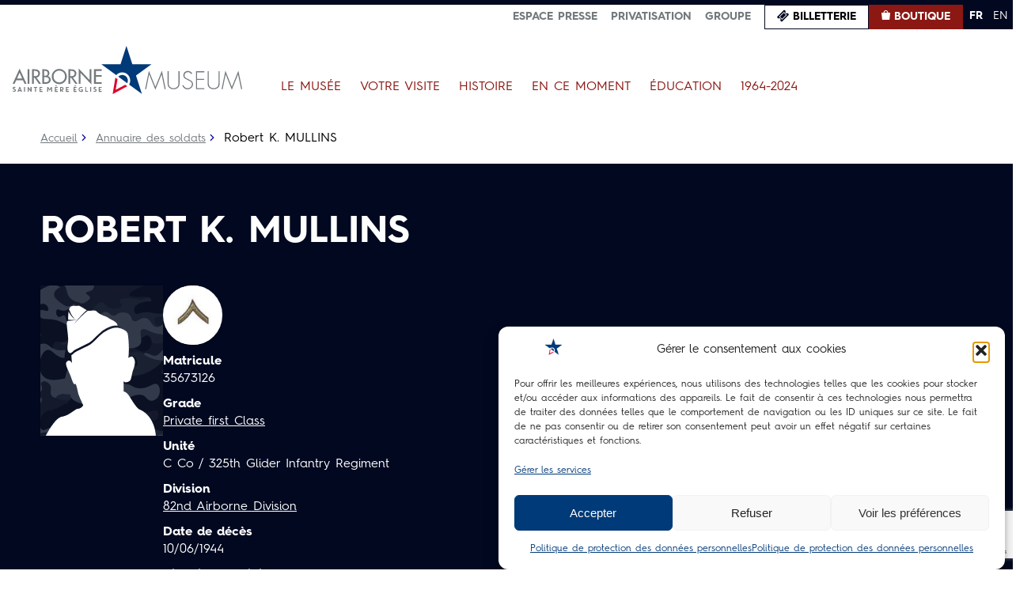

--- FILE ---
content_type: text/html; charset=utf-8
request_url: https://www.google.com/recaptcha/api2/anchor?ar=1&k=6LdGS9kkAAAAAJJEj5p5mNeIUOVuxMCIfQHw_yqi&co=aHR0cHM6Ly9haXJib3JuZS1tdXNldW0ub3JnOjQ0Mw..&hl=en&v=N67nZn4AqZkNcbeMu4prBgzg&size=invisible&anchor-ms=20000&execute-ms=30000&cb=wptmfgx17jud
body_size: 49098
content:
<!DOCTYPE HTML><html dir="ltr" lang="en"><head><meta http-equiv="Content-Type" content="text/html; charset=UTF-8">
<meta http-equiv="X-UA-Compatible" content="IE=edge">
<title>reCAPTCHA</title>
<style type="text/css">
/* cyrillic-ext */
@font-face {
  font-family: 'Roboto';
  font-style: normal;
  font-weight: 400;
  font-stretch: 100%;
  src: url(//fonts.gstatic.com/s/roboto/v48/KFO7CnqEu92Fr1ME7kSn66aGLdTylUAMa3GUBHMdazTgWw.woff2) format('woff2');
  unicode-range: U+0460-052F, U+1C80-1C8A, U+20B4, U+2DE0-2DFF, U+A640-A69F, U+FE2E-FE2F;
}
/* cyrillic */
@font-face {
  font-family: 'Roboto';
  font-style: normal;
  font-weight: 400;
  font-stretch: 100%;
  src: url(//fonts.gstatic.com/s/roboto/v48/KFO7CnqEu92Fr1ME7kSn66aGLdTylUAMa3iUBHMdazTgWw.woff2) format('woff2');
  unicode-range: U+0301, U+0400-045F, U+0490-0491, U+04B0-04B1, U+2116;
}
/* greek-ext */
@font-face {
  font-family: 'Roboto';
  font-style: normal;
  font-weight: 400;
  font-stretch: 100%;
  src: url(//fonts.gstatic.com/s/roboto/v48/KFO7CnqEu92Fr1ME7kSn66aGLdTylUAMa3CUBHMdazTgWw.woff2) format('woff2');
  unicode-range: U+1F00-1FFF;
}
/* greek */
@font-face {
  font-family: 'Roboto';
  font-style: normal;
  font-weight: 400;
  font-stretch: 100%;
  src: url(//fonts.gstatic.com/s/roboto/v48/KFO7CnqEu92Fr1ME7kSn66aGLdTylUAMa3-UBHMdazTgWw.woff2) format('woff2');
  unicode-range: U+0370-0377, U+037A-037F, U+0384-038A, U+038C, U+038E-03A1, U+03A3-03FF;
}
/* math */
@font-face {
  font-family: 'Roboto';
  font-style: normal;
  font-weight: 400;
  font-stretch: 100%;
  src: url(//fonts.gstatic.com/s/roboto/v48/KFO7CnqEu92Fr1ME7kSn66aGLdTylUAMawCUBHMdazTgWw.woff2) format('woff2');
  unicode-range: U+0302-0303, U+0305, U+0307-0308, U+0310, U+0312, U+0315, U+031A, U+0326-0327, U+032C, U+032F-0330, U+0332-0333, U+0338, U+033A, U+0346, U+034D, U+0391-03A1, U+03A3-03A9, U+03B1-03C9, U+03D1, U+03D5-03D6, U+03F0-03F1, U+03F4-03F5, U+2016-2017, U+2034-2038, U+203C, U+2040, U+2043, U+2047, U+2050, U+2057, U+205F, U+2070-2071, U+2074-208E, U+2090-209C, U+20D0-20DC, U+20E1, U+20E5-20EF, U+2100-2112, U+2114-2115, U+2117-2121, U+2123-214F, U+2190, U+2192, U+2194-21AE, U+21B0-21E5, U+21F1-21F2, U+21F4-2211, U+2213-2214, U+2216-22FF, U+2308-230B, U+2310, U+2319, U+231C-2321, U+2336-237A, U+237C, U+2395, U+239B-23B7, U+23D0, U+23DC-23E1, U+2474-2475, U+25AF, U+25B3, U+25B7, U+25BD, U+25C1, U+25CA, U+25CC, U+25FB, U+266D-266F, U+27C0-27FF, U+2900-2AFF, U+2B0E-2B11, U+2B30-2B4C, U+2BFE, U+3030, U+FF5B, U+FF5D, U+1D400-1D7FF, U+1EE00-1EEFF;
}
/* symbols */
@font-face {
  font-family: 'Roboto';
  font-style: normal;
  font-weight: 400;
  font-stretch: 100%;
  src: url(//fonts.gstatic.com/s/roboto/v48/KFO7CnqEu92Fr1ME7kSn66aGLdTylUAMaxKUBHMdazTgWw.woff2) format('woff2');
  unicode-range: U+0001-000C, U+000E-001F, U+007F-009F, U+20DD-20E0, U+20E2-20E4, U+2150-218F, U+2190, U+2192, U+2194-2199, U+21AF, U+21E6-21F0, U+21F3, U+2218-2219, U+2299, U+22C4-22C6, U+2300-243F, U+2440-244A, U+2460-24FF, U+25A0-27BF, U+2800-28FF, U+2921-2922, U+2981, U+29BF, U+29EB, U+2B00-2BFF, U+4DC0-4DFF, U+FFF9-FFFB, U+10140-1018E, U+10190-1019C, U+101A0, U+101D0-101FD, U+102E0-102FB, U+10E60-10E7E, U+1D2C0-1D2D3, U+1D2E0-1D37F, U+1F000-1F0FF, U+1F100-1F1AD, U+1F1E6-1F1FF, U+1F30D-1F30F, U+1F315, U+1F31C, U+1F31E, U+1F320-1F32C, U+1F336, U+1F378, U+1F37D, U+1F382, U+1F393-1F39F, U+1F3A7-1F3A8, U+1F3AC-1F3AF, U+1F3C2, U+1F3C4-1F3C6, U+1F3CA-1F3CE, U+1F3D4-1F3E0, U+1F3ED, U+1F3F1-1F3F3, U+1F3F5-1F3F7, U+1F408, U+1F415, U+1F41F, U+1F426, U+1F43F, U+1F441-1F442, U+1F444, U+1F446-1F449, U+1F44C-1F44E, U+1F453, U+1F46A, U+1F47D, U+1F4A3, U+1F4B0, U+1F4B3, U+1F4B9, U+1F4BB, U+1F4BF, U+1F4C8-1F4CB, U+1F4D6, U+1F4DA, U+1F4DF, U+1F4E3-1F4E6, U+1F4EA-1F4ED, U+1F4F7, U+1F4F9-1F4FB, U+1F4FD-1F4FE, U+1F503, U+1F507-1F50B, U+1F50D, U+1F512-1F513, U+1F53E-1F54A, U+1F54F-1F5FA, U+1F610, U+1F650-1F67F, U+1F687, U+1F68D, U+1F691, U+1F694, U+1F698, U+1F6AD, U+1F6B2, U+1F6B9-1F6BA, U+1F6BC, U+1F6C6-1F6CF, U+1F6D3-1F6D7, U+1F6E0-1F6EA, U+1F6F0-1F6F3, U+1F6F7-1F6FC, U+1F700-1F7FF, U+1F800-1F80B, U+1F810-1F847, U+1F850-1F859, U+1F860-1F887, U+1F890-1F8AD, U+1F8B0-1F8BB, U+1F8C0-1F8C1, U+1F900-1F90B, U+1F93B, U+1F946, U+1F984, U+1F996, U+1F9E9, U+1FA00-1FA6F, U+1FA70-1FA7C, U+1FA80-1FA89, U+1FA8F-1FAC6, U+1FACE-1FADC, U+1FADF-1FAE9, U+1FAF0-1FAF8, U+1FB00-1FBFF;
}
/* vietnamese */
@font-face {
  font-family: 'Roboto';
  font-style: normal;
  font-weight: 400;
  font-stretch: 100%;
  src: url(//fonts.gstatic.com/s/roboto/v48/KFO7CnqEu92Fr1ME7kSn66aGLdTylUAMa3OUBHMdazTgWw.woff2) format('woff2');
  unicode-range: U+0102-0103, U+0110-0111, U+0128-0129, U+0168-0169, U+01A0-01A1, U+01AF-01B0, U+0300-0301, U+0303-0304, U+0308-0309, U+0323, U+0329, U+1EA0-1EF9, U+20AB;
}
/* latin-ext */
@font-face {
  font-family: 'Roboto';
  font-style: normal;
  font-weight: 400;
  font-stretch: 100%;
  src: url(//fonts.gstatic.com/s/roboto/v48/KFO7CnqEu92Fr1ME7kSn66aGLdTylUAMa3KUBHMdazTgWw.woff2) format('woff2');
  unicode-range: U+0100-02BA, U+02BD-02C5, U+02C7-02CC, U+02CE-02D7, U+02DD-02FF, U+0304, U+0308, U+0329, U+1D00-1DBF, U+1E00-1E9F, U+1EF2-1EFF, U+2020, U+20A0-20AB, U+20AD-20C0, U+2113, U+2C60-2C7F, U+A720-A7FF;
}
/* latin */
@font-face {
  font-family: 'Roboto';
  font-style: normal;
  font-weight: 400;
  font-stretch: 100%;
  src: url(//fonts.gstatic.com/s/roboto/v48/KFO7CnqEu92Fr1ME7kSn66aGLdTylUAMa3yUBHMdazQ.woff2) format('woff2');
  unicode-range: U+0000-00FF, U+0131, U+0152-0153, U+02BB-02BC, U+02C6, U+02DA, U+02DC, U+0304, U+0308, U+0329, U+2000-206F, U+20AC, U+2122, U+2191, U+2193, U+2212, U+2215, U+FEFF, U+FFFD;
}
/* cyrillic-ext */
@font-face {
  font-family: 'Roboto';
  font-style: normal;
  font-weight: 500;
  font-stretch: 100%;
  src: url(//fonts.gstatic.com/s/roboto/v48/KFO7CnqEu92Fr1ME7kSn66aGLdTylUAMa3GUBHMdazTgWw.woff2) format('woff2');
  unicode-range: U+0460-052F, U+1C80-1C8A, U+20B4, U+2DE0-2DFF, U+A640-A69F, U+FE2E-FE2F;
}
/* cyrillic */
@font-face {
  font-family: 'Roboto';
  font-style: normal;
  font-weight: 500;
  font-stretch: 100%;
  src: url(//fonts.gstatic.com/s/roboto/v48/KFO7CnqEu92Fr1ME7kSn66aGLdTylUAMa3iUBHMdazTgWw.woff2) format('woff2');
  unicode-range: U+0301, U+0400-045F, U+0490-0491, U+04B0-04B1, U+2116;
}
/* greek-ext */
@font-face {
  font-family: 'Roboto';
  font-style: normal;
  font-weight: 500;
  font-stretch: 100%;
  src: url(//fonts.gstatic.com/s/roboto/v48/KFO7CnqEu92Fr1ME7kSn66aGLdTylUAMa3CUBHMdazTgWw.woff2) format('woff2');
  unicode-range: U+1F00-1FFF;
}
/* greek */
@font-face {
  font-family: 'Roboto';
  font-style: normal;
  font-weight: 500;
  font-stretch: 100%;
  src: url(//fonts.gstatic.com/s/roboto/v48/KFO7CnqEu92Fr1ME7kSn66aGLdTylUAMa3-UBHMdazTgWw.woff2) format('woff2');
  unicode-range: U+0370-0377, U+037A-037F, U+0384-038A, U+038C, U+038E-03A1, U+03A3-03FF;
}
/* math */
@font-face {
  font-family: 'Roboto';
  font-style: normal;
  font-weight: 500;
  font-stretch: 100%;
  src: url(//fonts.gstatic.com/s/roboto/v48/KFO7CnqEu92Fr1ME7kSn66aGLdTylUAMawCUBHMdazTgWw.woff2) format('woff2');
  unicode-range: U+0302-0303, U+0305, U+0307-0308, U+0310, U+0312, U+0315, U+031A, U+0326-0327, U+032C, U+032F-0330, U+0332-0333, U+0338, U+033A, U+0346, U+034D, U+0391-03A1, U+03A3-03A9, U+03B1-03C9, U+03D1, U+03D5-03D6, U+03F0-03F1, U+03F4-03F5, U+2016-2017, U+2034-2038, U+203C, U+2040, U+2043, U+2047, U+2050, U+2057, U+205F, U+2070-2071, U+2074-208E, U+2090-209C, U+20D0-20DC, U+20E1, U+20E5-20EF, U+2100-2112, U+2114-2115, U+2117-2121, U+2123-214F, U+2190, U+2192, U+2194-21AE, U+21B0-21E5, U+21F1-21F2, U+21F4-2211, U+2213-2214, U+2216-22FF, U+2308-230B, U+2310, U+2319, U+231C-2321, U+2336-237A, U+237C, U+2395, U+239B-23B7, U+23D0, U+23DC-23E1, U+2474-2475, U+25AF, U+25B3, U+25B7, U+25BD, U+25C1, U+25CA, U+25CC, U+25FB, U+266D-266F, U+27C0-27FF, U+2900-2AFF, U+2B0E-2B11, U+2B30-2B4C, U+2BFE, U+3030, U+FF5B, U+FF5D, U+1D400-1D7FF, U+1EE00-1EEFF;
}
/* symbols */
@font-face {
  font-family: 'Roboto';
  font-style: normal;
  font-weight: 500;
  font-stretch: 100%;
  src: url(//fonts.gstatic.com/s/roboto/v48/KFO7CnqEu92Fr1ME7kSn66aGLdTylUAMaxKUBHMdazTgWw.woff2) format('woff2');
  unicode-range: U+0001-000C, U+000E-001F, U+007F-009F, U+20DD-20E0, U+20E2-20E4, U+2150-218F, U+2190, U+2192, U+2194-2199, U+21AF, U+21E6-21F0, U+21F3, U+2218-2219, U+2299, U+22C4-22C6, U+2300-243F, U+2440-244A, U+2460-24FF, U+25A0-27BF, U+2800-28FF, U+2921-2922, U+2981, U+29BF, U+29EB, U+2B00-2BFF, U+4DC0-4DFF, U+FFF9-FFFB, U+10140-1018E, U+10190-1019C, U+101A0, U+101D0-101FD, U+102E0-102FB, U+10E60-10E7E, U+1D2C0-1D2D3, U+1D2E0-1D37F, U+1F000-1F0FF, U+1F100-1F1AD, U+1F1E6-1F1FF, U+1F30D-1F30F, U+1F315, U+1F31C, U+1F31E, U+1F320-1F32C, U+1F336, U+1F378, U+1F37D, U+1F382, U+1F393-1F39F, U+1F3A7-1F3A8, U+1F3AC-1F3AF, U+1F3C2, U+1F3C4-1F3C6, U+1F3CA-1F3CE, U+1F3D4-1F3E0, U+1F3ED, U+1F3F1-1F3F3, U+1F3F5-1F3F7, U+1F408, U+1F415, U+1F41F, U+1F426, U+1F43F, U+1F441-1F442, U+1F444, U+1F446-1F449, U+1F44C-1F44E, U+1F453, U+1F46A, U+1F47D, U+1F4A3, U+1F4B0, U+1F4B3, U+1F4B9, U+1F4BB, U+1F4BF, U+1F4C8-1F4CB, U+1F4D6, U+1F4DA, U+1F4DF, U+1F4E3-1F4E6, U+1F4EA-1F4ED, U+1F4F7, U+1F4F9-1F4FB, U+1F4FD-1F4FE, U+1F503, U+1F507-1F50B, U+1F50D, U+1F512-1F513, U+1F53E-1F54A, U+1F54F-1F5FA, U+1F610, U+1F650-1F67F, U+1F687, U+1F68D, U+1F691, U+1F694, U+1F698, U+1F6AD, U+1F6B2, U+1F6B9-1F6BA, U+1F6BC, U+1F6C6-1F6CF, U+1F6D3-1F6D7, U+1F6E0-1F6EA, U+1F6F0-1F6F3, U+1F6F7-1F6FC, U+1F700-1F7FF, U+1F800-1F80B, U+1F810-1F847, U+1F850-1F859, U+1F860-1F887, U+1F890-1F8AD, U+1F8B0-1F8BB, U+1F8C0-1F8C1, U+1F900-1F90B, U+1F93B, U+1F946, U+1F984, U+1F996, U+1F9E9, U+1FA00-1FA6F, U+1FA70-1FA7C, U+1FA80-1FA89, U+1FA8F-1FAC6, U+1FACE-1FADC, U+1FADF-1FAE9, U+1FAF0-1FAF8, U+1FB00-1FBFF;
}
/* vietnamese */
@font-face {
  font-family: 'Roboto';
  font-style: normal;
  font-weight: 500;
  font-stretch: 100%;
  src: url(//fonts.gstatic.com/s/roboto/v48/KFO7CnqEu92Fr1ME7kSn66aGLdTylUAMa3OUBHMdazTgWw.woff2) format('woff2');
  unicode-range: U+0102-0103, U+0110-0111, U+0128-0129, U+0168-0169, U+01A0-01A1, U+01AF-01B0, U+0300-0301, U+0303-0304, U+0308-0309, U+0323, U+0329, U+1EA0-1EF9, U+20AB;
}
/* latin-ext */
@font-face {
  font-family: 'Roboto';
  font-style: normal;
  font-weight: 500;
  font-stretch: 100%;
  src: url(//fonts.gstatic.com/s/roboto/v48/KFO7CnqEu92Fr1ME7kSn66aGLdTylUAMa3KUBHMdazTgWw.woff2) format('woff2');
  unicode-range: U+0100-02BA, U+02BD-02C5, U+02C7-02CC, U+02CE-02D7, U+02DD-02FF, U+0304, U+0308, U+0329, U+1D00-1DBF, U+1E00-1E9F, U+1EF2-1EFF, U+2020, U+20A0-20AB, U+20AD-20C0, U+2113, U+2C60-2C7F, U+A720-A7FF;
}
/* latin */
@font-face {
  font-family: 'Roboto';
  font-style: normal;
  font-weight: 500;
  font-stretch: 100%;
  src: url(//fonts.gstatic.com/s/roboto/v48/KFO7CnqEu92Fr1ME7kSn66aGLdTylUAMa3yUBHMdazQ.woff2) format('woff2');
  unicode-range: U+0000-00FF, U+0131, U+0152-0153, U+02BB-02BC, U+02C6, U+02DA, U+02DC, U+0304, U+0308, U+0329, U+2000-206F, U+20AC, U+2122, U+2191, U+2193, U+2212, U+2215, U+FEFF, U+FFFD;
}
/* cyrillic-ext */
@font-face {
  font-family: 'Roboto';
  font-style: normal;
  font-weight: 900;
  font-stretch: 100%;
  src: url(//fonts.gstatic.com/s/roboto/v48/KFO7CnqEu92Fr1ME7kSn66aGLdTylUAMa3GUBHMdazTgWw.woff2) format('woff2');
  unicode-range: U+0460-052F, U+1C80-1C8A, U+20B4, U+2DE0-2DFF, U+A640-A69F, U+FE2E-FE2F;
}
/* cyrillic */
@font-face {
  font-family: 'Roboto';
  font-style: normal;
  font-weight: 900;
  font-stretch: 100%;
  src: url(//fonts.gstatic.com/s/roboto/v48/KFO7CnqEu92Fr1ME7kSn66aGLdTylUAMa3iUBHMdazTgWw.woff2) format('woff2');
  unicode-range: U+0301, U+0400-045F, U+0490-0491, U+04B0-04B1, U+2116;
}
/* greek-ext */
@font-face {
  font-family: 'Roboto';
  font-style: normal;
  font-weight: 900;
  font-stretch: 100%;
  src: url(//fonts.gstatic.com/s/roboto/v48/KFO7CnqEu92Fr1ME7kSn66aGLdTylUAMa3CUBHMdazTgWw.woff2) format('woff2');
  unicode-range: U+1F00-1FFF;
}
/* greek */
@font-face {
  font-family: 'Roboto';
  font-style: normal;
  font-weight: 900;
  font-stretch: 100%;
  src: url(//fonts.gstatic.com/s/roboto/v48/KFO7CnqEu92Fr1ME7kSn66aGLdTylUAMa3-UBHMdazTgWw.woff2) format('woff2');
  unicode-range: U+0370-0377, U+037A-037F, U+0384-038A, U+038C, U+038E-03A1, U+03A3-03FF;
}
/* math */
@font-face {
  font-family: 'Roboto';
  font-style: normal;
  font-weight: 900;
  font-stretch: 100%;
  src: url(//fonts.gstatic.com/s/roboto/v48/KFO7CnqEu92Fr1ME7kSn66aGLdTylUAMawCUBHMdazTgWw.woff2) format('woff2');
  unicode-range: U+0302-0303, U+0305, U+0307-0308, U+0310, U+0312, U+0315, U+031A, U+0326-0327, U+032C, U+032F-0330, U+0332-0333, U+0338, U+033A, U+0346, U+034D, U+0391-03A1, U+03A3-03A9, U+03B1-03C9, U+03D1, U+03D5-03D6, U+03F0-03F1, U+03F4-03F5, U+2016-2017, U+2034-2038, U+203C, U+2040, U+2043, U+2047, U+2050, U+2057, U+205F, U+2070-2071, U+2074-208E, U+2090-209C, U+20D0-20DC, U+20E1, U+20E5-20EF, U+2100-2112, U+2114-2115, U+2117-2121, U+2123-214F, U+2190, U+2192, U+2194-21AE, U+21B0-21E5, U+21F1-21F2, U+21F4-2211, U+2213-2214, U+2216-22FF, U+2308-230B, U+2310, U+2319, U+231C-2321, U+2336-237A, U+237C, U+2395, U+239B-23B7, U+23D0, U+23DC-23E1, U+2474-2475, U+25AF, U+25B3, U+25B7, U+25BD, U+25C1, U+25CA, U+25CC, U+25FB, U+266D-266F, U+27C0-27FF, U+2900-2AFF, U+2B0E-2B11, U+2B30-2B4C, U+2BFE, U+3030, U+FF5B, U+FF5D, U+1D400-1D7FF, U+1EE00-1EEFF;
}
/* symbols */
@font-face {
  font-family: 'Roboto';
  font-style: normal;
  font-weight: 900;
  font-stretch: 100%;
  src: url(//fonts.gstatic.com/s/roboto/v48/KFO7CnqEu92Fr1ME7kSn66aGLdTylUAMaxKUBHMdazTgWw.woff2) format('woff2');
  unicode-range: U+0001-000C, U+000E-001F, U+007F-009F, U+20DD-20E0, U+20E2-20E4, U+2150-218F, U+2190, U+2192, U+2194-2199, U+21AF, U+21E6-21F0, U+21F3, U+2218-2219, U+2299, U+22C4-22C6, U+2300-243F, U+2440-244A, U+2460-24FF, U+25A0-27BF, U+2800-28FF, U+2921-2922, U+2981, U+29BF, U+29EB, U+2B00-2BFF, U+4DC0-4DFF, U+FFF9-FFFB, U+10140-1018E, U+10190-1019C, U+101A0, U+101D0-101FD, U+102E0-102FB, U+10E60-10E7E, U+1D2C0-1D2D3, U+1D2E0-1D37F, U+1F000-1F0FF, U+1F100-1F1AD, U+1F1E6-1F1FF, U+1F30D-1F30F, U+1F315, U+1F31C, U+1F31E, U+1F320-1F32C, U+1F336, U+1F378, U+1F37D, U+1F382, U+1F393-1F39F, U+1F3A7-1F3A8, U+1F3AC-1F3AF, U+1F3C2, U+1F3C4-1F3C6, U+1F3CA-1F3CE, U+1F3D4-1F3E0, U+1F3ED, U+1F3F1-1F3F3, U+1F3F5-1F3F7, U+1F408, U+1F415, U+1F41F, U+1F426, U+1F43F, U+1F441-1F442, U+1F444, U+1F446-1F449, U+1F44C-1F44E, U+1F453, U+1F46A, U+1F47D, U+1F4A3, U+1F4B0, U+1F4B3, U+1F4B9, U+1F4BB, U+1F4BF, U+1F4C8-1F4CB, U+1F4D6, U+1F4DA, U+1F4DF, U+1F4E3-1F4E6, U+1F4EA-1F4ED, U+1F4F7, U+1F4F9-1F4FB, U+1F4FD-1F4FE, U+1F503, U+1F507-1F50B, U+1F50D, U+1F512-1F513, U+1F53E-1F54A, U+1F54F-1F5FA, U+1F610, U+1F650-1F67F, U+1F687, U+1F68D, U+1F691, U+1F694, U+1F698, U+1F6AD, U+1F6B2, U+1F6B9-1F6BA, U+1F6BC, U+1F6C6-1F6CF, U+1F6D3-1F6D7, U+1F6E0-1F6EA, U+1F6F0-1F6F3, U+1F6F7-1F6FC, U+1F700-1F7FF, U+1F800-1F80B, U+1F810-1F847, U+1F850-1F859, U+1F860-1F887, U+1F890-1F8AD, U+1F8B0-1F8BB, U+1F8C0-1F8C1, U+1F900-1F90B, U+1F93B, U+1F946, U+1F984, U+1F996, U+1F9E9, U+1FA00-1FA6F, U+1FA70-1FA7C, U+1FA80-1FA89, U+1FA8F-1FAC6, U+1FACE-1FADC, U+1FADF-1FAE9, U+1FAF0-1FAF8, U+1FB00-1FBFF;
}
/* vietnamese */
@font-face {
  font-family: 'Roboto';
  font-style: normal;
  font-weight: 900;
  font-stretch: 100%;
  src: url(//fonts.gstatic.com/s/roboto/v48/KFO7CnqEu92Fr1ME7kSn66aGLdTylUAMa3OUBHMdazTgWw.woff2) format('woff2');
  unicode-range: U+0102-0103, U+0110-0111, U+0128-0129, U+0168-0169, U+01A0-01A1, U+01AF-01B0, U+0300-0301, U+0303-0304, U+0308-0309, U+0323, U+0329, U+1EA0-1EF9, U+20AB;
}
/* latin-ext */
@font-face {
  font-family: 'Roboto';
  font-style: normal;
  font-weight: 900;
  font-stretch: 100%;
  src: url(//fonts.gstatic.com/s/roboto/v48/KFO7CnqEu92Fr1ME7kSn66aGLdTylUAMa3KUBHMdazTgWw.woff2) format('woff2');
  unicode-range: U+0100-02BA, U+02BD-02C5, U+02C7-02CC, U+02CE-02D7, U+02DD-02FF, U+0304, U+0308, U+0329, U+1D00-1DBF, U+1E00-1E9F, U+1EF2-1EFF, U+2020, U+20A0-20AB, U+20AD-20C0, U+2113, U+2C60-2C7F, U+A720-A7FF;
}
/* latin */
@font-face {
  font-family: 'Roboto';
  font-style: normal;
  font-weight: 900;
  font-stretch: 100%;
  src: url(//fonts.gstatic.com/s/roboto/v48/KFO7CnqEu92Fr1ME7kSn66aGLdTylUAMa3yUBHMdazQ.woff2) format('woff2');
  unicode-range: U+0000-00FF, U+0131, U+0152-0153, U+02BB-02BC, U+02C6, U+02DA, U+02DC, U+0304, U+0308, U+0329, U+2000-206F, U+20AC, U+2122, U+2191, U+2193, U+2212, U+2215, U+FEFF, U+FFFD;
}

</style>
<link rel="stylesheet" type="text/css" href="https://www.gstatic.com/recaptcha/releases/N67nZn4AqZkNcbeMu4prBgzg/styles__ltr.css">
<script nonce="mAjvVDVYj1un05AAtQeTZQ" type="text/javascript">window['__recaptcha_api'] = 'https://www.google.com/recaptcha/api2/';</script>
<script type="text/javascript" src="https://www.gstatic.com/recaptcha/releases/N67nZn4AqZkNcbeMu4prBgzg/recaptcha__en.js" nonce="mAjvVDVYj1un05AAtQeTZQ">
      
    </script></head>
<body><div id="rc-anchor-alert" class="rc-anchor-alert"></div>
<input type="hidden" id="recaptcha-token" value="[base64]">
<script type="text/javascript" nonce="mAjvVDVYj1un05AAtQeTZQ">
      recaptcha.anchor.Main.init("[\x22ainput\x22,[\x22bgdata\x22,\x22\x22,\[base64]/[base64]/[base64]/ZyhXLGgpOnEoW04sMjEsbF0sVywwKSxoKSxmYWxzZSxmYWxzZSl9Y2F0Y2goayl7RygzNTgsVyk/[base64]/[base64]/[base64]/[base64]/[base64]/[base64]/[base64]/bmV3IEJbT10oRFswXSk6dz09Mj9uZXcgQltPXShEWzBdLERbMV0pOnc9PTM/bmV3IEJbT10oRFswXSxEWzFdLERbMl0pOnc9PTQ/[base64]/[base64]/[base64]/[base64]/[base64]\\u003d\x22,\[base64]\\u003d\\u003d\x22,\x22w7k4w6UpfcOAD3rDmlLCisOCwpFMf8KsRnkUw5HCosO0w4VNw4DDucK4WcOgKAtfwrtXP315wqptwrTCoRXDjyPCoMKMwrnDssK5TCzDjMKgUn9Ew6nCniYDwoQvXiN6w6LDgMOHw43Dk8KncsKvwprCmcO3b8OlTcOgLMO7wqosacOfLMKfBMOwA2/Cg3bCkWbChsOWIxfCrMKFZV/DiMOrCsKDd8KKBMO0wqfDqCvDqMOPwokKHMKHZMOBF2Q2ZsOow6zCnMKgw7AVwoPDqTfCqcOXICfDpcKAZ1NpwrLDmcKIwq8awoTCkhLCqMOOw69MwovCrcKsPsKzw48xWlAVBVfDkMK1FcKGwqDCoHjDv8Kawr/[base64]/[base64]/[base64]/DocO+wpwHS8KQQMKVMDgNwrDDixXCtsK/dzZgdTIYTwrCrwAKZ1QNw5E3ZywRc8KBwotxwoLClMO5w7TDscO6Hwgkwo7Cs8OxKhobw5LDtwU8XMK1LCFJRDLDmMO4w5bCsMO1UsOpHWgKwqN0AjDCucOrd0vCisKiG8KGSULCqMKrBUoJEMOqYG/Cv8OWVcKfwpDCvxRmwqLCuBUODcOfEMObW3EnwrrDvyFdwqwcICs/dHc6IMK6WhURw54rw5vCl1A2dwLCmS3Cj8KbPWxWw7Y1wrVKB8ObGR9Xw7fDrcK2w5hjw4vDnnfDisO8IzA5dycXwpAiasKPw5LDolQSw5bCnR4yZDPCg8O3w4DCs8OywqZKwqPDojIVwr/ClMO0IMKXw5E4wrbDuAHDn8ODAyNBNsKywpgYWykZw68qA2AmDsO+BcOjw7TDnMOoEkMyEy8fKsK8w6hswoxiHxvCnz4awp3DrTE3wrQxw4rCs2ohVEjCrMO1w4RhH8OQwpPDrnXClMOEwoPDlMOLcMOOw5nCsm4ZwpR/ccKtw4/[base64]/DlsKBfSR+UHcTwrF1OUPCusOmBMKmBmUQwr1jwrt0ZcKWSsOew7TDjcKYw6nDkSEnfcOOJXbCvE5SCE8lwrN5Z0gySMKOETxAaXYRY0VyGQZ1McOWABFhwp7CvXbDusK7wqxTwqfDvUDDrnR6aMOMw7LCokc9LcK4Mi3CucO/[base64]/DicKBdcO7N8OwAzNBA8Ovw6rCtisrwpfDlkI7w6VUw6zDhh12QcKsKMK3ZcOmSsObw78FIcOhKATDmcOVGcKMw7w8dm7DtsKyw4nDsw/Dl1oyMGt4EVk+wrHDimTDjzrDn8ORDDfDjCnDu0PChjvCsMKmwpQlw7oxRG0Xwq/CtXE+w6jDusOxwrrDt2Qcw57Dh3oGTHh6w4RSa8KDwp/[base64]/[base64]/E8KrwoN3A8O6wocueWJ0w5fDtcKHE8KVwqvDtcK0HcKJXiLDncOdwphiw4TDpMOgworDsMK4Y8OjUBgZw75PacOKSsOLdSEsw4A2LS3DkVIIF18rw5fCqcKGwrpjwpbDnsO4CyTCpn/Cu8KQO8Kuw5zCokfDlMOuVsOJRcOeAyknw4V6VcONPcOJKsKZw4zDihfDjcKew444A8OvKELDpR1SwrQTRMOHDyMBSMKRwrEZcG/Cpk7DvyXCrUvCpXFBwrUow6DCnRvCihVWw7NIw5rCny3Dk8OBdXTChGvCs8OXw6TDhcKSHU/Dl8KmwqcBwoXDvcKrw7XDhSVWEQwDw71gw4oELlTCpjYOw6zCr8OXNxY5BcKFwozCmH9wwpxBXcKvwro8QDDCnFHDgsOSZMKqUWguOcKJwrwFwqXCnwt2KyMDHC08wpnDmXVlw4Azwp8YJVzDjcKIwrXCijxHf8KaDcO8wok+JSJiwpoLRsKyXcOjOnBLPh/DiMKFwp/CtsKme8O6w4vCjAUtwqLDgMKPYsKfwo1Fwp/DmD42wqTCssOhdsO4AcOQwpjDrcKZX8OOwqlNwqLDh8OWaBA2w6/Cgm1Kw61bF0BAwqnDugfCl2jDgMKIWyrCmsOedn4tWzktw6siGR8wfMOfX05/F1ImA0x9J8OxKMO2E8KgHsKzwpgXCcOSBcOPck/DqcO5KRXCvxfDjsOVUcOPD2FyY8O7YALCrMO6ecK/[base64]/w71rYMOMw51rVBMEw7/Dq35DcznDrS3CrMOpMVh7w4rCjybDl2oSw5VwwqHCqMO2wrpNVMK/KMK/X8OAw6c2wo/CkBwQLMK/GsK5w57CqcKUwo3DusKeYMK2wojCpcO2w4jCjsKTw4ccwpVcZCNyE8KYw5vDi8OfN2J4KnA2w4ILGhrCssOKMsOGwoDCgcOow7/DusO/HMOHXTfDlMKPFMOjWSPCrsK8wollwovDvsO0w67DnTLDkXzDt8K7FjrDlX7Dhk5lwqPCl8OHw4gKwrjCtMK3N8Kgw77CjcKWwqkpfMKDwp3Cmj/[base64]/DsCMCwoARwqtcwq7DkMK6XxhCHRnDk8O/JB3CocKzw4XCmEMxw7/CinbDjsKhwobCm0zCohIbAlN1woLDqE/CvURCUsObwqImBibDkBYFbcKsw4nDjxVSwoDCqcONVjjCk0/DqsKLQ8OVZmDDh8O3IDwcX2QDbXVQwofCt0jCpB9Yw5LChnfChlpSMsKbwp7DtmzDsFhUw5nDrcOQYQ/ClMOeX8OiORUcRTDDrCwcwqQewpbCgRnDiQQCwpPDl8KAR8KuPcK3w7fDqsKhw4leGMORDsK0JHjCj1jCnlsIIQ3ClcONwpAIcUp8w4fCrlMWZzrCsA4aEcKbRlZGw7PChDPCp3kIw6Z6wp1DBxXDuMKHHnEpDiNAw5LDkQVWwo3Dt8OlWS/[base64]/DrcKTw5o8w79zC3bCs8KVbMKXw5Z/P8Ozw78LShXDvMO/R8OPf8Ozcy/ClUDCuiTDinbDp8KrBcK+K8OQDVrDmBvDpwTDl8Oawr7ChsKmw5M/fMOIw7ZkFg/Do2TDhW7CjHHCtlceN3PDt8Ogw7fDmcKowpnCnEN0cXLCjH1iX8Kjw6HCsMKtwp/CkSrDkhIKa0QTClJlW3XDsUDCkcKnwrHCicK+K8OxwrXDocOTZG3Dj3XDmn7DjMKKO8OLwovDnMKQw4XDjsKTBTNhwrR2wqDCgk5TwpXDpsKKw68+wrwXw4LCqsOYJxbDv0/DpMOawoIrwrMuTMKpw6DCvGjDnsOxw7jDusOadh3DssOVwqLDoSnCssKAW2TClXgPw6bCjMO2wrAfMsO6w4LCjUsBw5shw6XCv8OnScOCKh7CtcOPXlTDjX8zwqjCpAcbwpxDw6knFELDqnRtw6ZywrUdwqAgwp9ewqA5PmfCnhHCqcKTw6LDtsKhw6QLwpl/w6ZTw4XCi8ODDW8Iw5EBwpIdwpHCqBbDqsONdcKFIXLCnW1LU8O7BQ0FesOwwozDpl7DkQEuw7g2wrDDq8K1w44KfsK5wq5Rw5tCdBJRw4E0Oic9w6XDsQjDmsOBS8KHHMO8ClQyWxVdwo/CjMKzwoxiRcO8wpUQw4ZHw4XCgMKEJgNlc1jCq8Oiw4HClGPDpMOJfcK0CcObATHCoMKtasKHGsKZTznDiwstQVDCtsOkBMKow7LCmMKeBcONw5YkwrYEwpzDrzl5JS/CvHLDsBJBCcOmVcKpU8OMH8KGNMKGwpMXw4HDmQLDgcOJTMOpwpLCrGnCh8O8wo8FQk5Tw7Q1wqTDg1/DtBLDnAgORcOUF8OFw6xYDsKLw6d5D2rCq3Z5wqjDrjLDsFx6UTbDhcOZFsOnGMO8w59Cw4wAZ8KFPGNAwrPDvcOXw7HCtMKFNWgXWsOnccKZw4vDksOAI8KuPMKLwptNOMOgasKNX8OXHsKQQMO6wqbCkRtow6B4csKoQXgDPsKdwr/Djx7Chghiw6vCr3/CnMKnw5LDhy7CqsKUwr7DhcKeXcO2LQLCoMOSLcKRDBBSB3V0XVjCsWIdwqfCmm/DnTTChsOjAcK0QmADdGjDlcKKwognWgPDmcOiw7bDrMO4w6EtN8Oowr9qTsO9LMOQSMKpwr3CrsOucCjClgN6K3ohw4EvZcOFcCZ/[base64]/ClcOawrrCnxDCm8K9w6B0wprCrUTCp0VCC8KQw7bDjhl0cF7CpntqE8OqBMO5AcOeJAzCpQhTwq7Cu8OBF03CgjA2YsOnI8KZwqNAQH7Dui5Jwq7CnD9Zwp7Di080UsKgesOtHnzCrsOlwqbDqgfDqHAuJcOxw5zDhsOAUzjCk8KwHMOew6sDSF/Dk1Uzw47DskAFw4J2wosCwqHCscOlwqzCvRElwq/[base64]/Do01Nw6LDn8K/w4fCnyIiCcK6wqLDsMO4wp9iwosHI0s2YADCqxjDui7CuX/CssKALMKUwpDDsTfCq3oNw6NrAMK1a0nCtcKAw5zClMKBNMK/ah9zwq9hwoMlw4FJwrQpdMKtDCgSMwtbaMOmFF/[base64]/[base64]/w7RpIVg3w6loEcOpCzBOw7bDlRLDlMKJw49TwozCtcO+wr/CjDoaa8KfwpzCtMK9V8K8cTXCoBXDqnTDocOOcMKyw5wdwqrCsDoVwrc0w7rCqWE7wobDo1jDk8O/wqbDrMK6PcKSRjFWw4LCvB87T8OPwpwCwr0Dw5pZNk4NCsOpwqVRJCw/w6dYwpPDrEgfRMKsQysCHWLCpQXCv2B7woFvw5HDh8OvJsKNbHReR8OfPcOnwrAuwrNjQQbDiicjDsKcS1PCvj7DocOxw6dkEcOuQ8Ohw5h4wrhfwrXDqTNTw4UXwpZ3TMOUEFs2wpHCoMKSMA/DmMOzw41uwqVQwplCUXbDv0nDiCzDpwQ+LStnYMOkMMOWw4QwLhfDvMKgw7XCssK8E0jCihXDkcOrVsO3BQ/[base64]/Dr8KSw48mw6rCjHvDpgxqwrXCiShnwqLCpMOMB8KYwqrCgMK0NxgGwp/CiGI3FcOOwrMJH8OMw5MlS2hACMOKT8KcQG3Dtit6wptNw6fDtMKQwqAjTcO0w5vCo8Kfwr7DlVrCpFhKwrvCq8Kfw5nDqMO6TMKfwqEYAmllYsOBw4vCkAkrGibCjMOURV5Hwo/[base64]/DmRbCkMOjwqzCj8KOIMK8wqMPwroKbV1XH25iw6VAw7vCkHvCnsOlwq7CkMK1wo/DmsK1T1cYOzsdb2BKHkXDvMKiwpwDw6FRI8O9S8KQw53ClcOiNcKgwoLCg19TE8KdFX/Dkmcjw6TCuTvCtWM7fcO1w50uwqvCrlV7bx7DiMKjw7QaFsK+wqDDv8OHC8OXwroIXSrCskvDnCptw4rDswVEQ8KgIFXDnzpvw4lTT8K7HcKKOcKEVlsiw6o1woktw5MPw7JQw7XDhSYcc2kbPMO/w758BMOHwp/DhsKiEMKDw6bDhHFFAsOcMMK1THbCripgwpEZw7XCpX9gTQNKw73CuH98wpV1AcOYOMOlBhZVMDtUwrnCpmZbwo7Cu0jCrHjDu8KsSHXCq3ljN8OHw4dLw5YmIMOxCkoeUcO2bcKFw6ROw50oaBZWXcODw4nCtcOrP8K1MB/CnsKdEMOPwpjCrMOxwoUQw77CmsK1woZMUmkmw6zDr8KkHy3Dg8K/YcOtwow5VsOGU09Rbx3DrcKOf8KDwpHCpcOSQFHCgSzDlW/CiwVxQsOVVMOqwrrDusOfwq5owp9EVUZhOcOFwp0ZGMOcUBHCp8KKdkDDsBoCVkxaNE7ClMKSwo5lJSnCiMKQX1jDkR/[base64]/[base64]/Cn0HCt8ORw6HCmMK9w5pia8KdVcK9wozDqAfCpMOowqsiHCUIN27CjcKhQGIiL8KKdWLCl8OzwpjDiBcXw73DsUfCiH/CiwVXDMKNwrXCrFp1wpLDnHdMw4HCtDrChMOXJEQ/[base64]/CtGlWw5g5eS/DtMOswoUsTcOFwr4nw63DnFfCgG9cL0XDk8OoT8O9GUnDl2bDszEKw7LChVZKKsKQwpNiQm/[base64]/K0F6BsKgwonCmxFTwpnDj1rCohZ+wrFyPCltwp/Dj0gcdXrDqm9Iw4vCt3fCvnMcwqtLEsO8w6/DnjXDncK7w7EOwovCikYTwoBPUsOqf8KHZcKednbDqitgFV00P8OwOgQMw6jCpm3DksKWw5zClcK9CwAxw5Ybw4NFfiEDwqnDvGvCicKpM3jCiB/[base64]/w6vCpcOiwqrCiMKFw6lDUcKmw449Y8KNGwM0wpnDgxMxegEoGSvDpkfCoRhyXSnCg8O5w7lrUsKUJR1CwpVpXMOCw7V2w4HCoyoZY8KqwpJ6U8KZwokFX3pPw4cUw506wp3DvcKdw6XDo1lFw4wnw6rDiBA1VMO2w5x/RsKtL0bCvm7CsEUXWcKtaFTCoCFCN8KMIsKLw6PCqhnDqGEBw6EEwpFZw5trw5nDrsOdw6LDm8KmUxrDm30NXWBZUx8AwpZawoYtw4kBw75WPy3ClTbCpMKswrg9w6Jdw4nCgnQjw7bCtz/Dq8OPw5/[base64]/Ct8Olw5bDlsKtb1vDnW7CqMOJw4XDksKrw4ElDibCvhQSRzjCmsOdI0jCrH7CusOZwrPCnkkQdi83w6vDr3jCkwVHLE5Fw5rDrTJufTp5NMK/[base64]/DuMKPUsKiNXXDjcOHPsOgJcOuw41MwrPCgMOHfzACbMOIRx0AwolCw6RSfwoeYMOgbxppf8OSA33DinzCncO0wqhTw5vDg8OYw5XCj8OhJGgVwoB+RcKRWiPDtMKNwpVgXSI7wo/CuCHDvjE7AcOAwq93wphSXMKPYcO7woXDtWIbUQd/[base64]/CmjQKVMOAw7p3wq7ChMOgw7XCrnAjS0bCmsKNwp0TwrLCqQFBcMOGLsK7wop1w5wOTzDDh8OWw7XDpxh2woLCvmQ9wrDDlhcmwqLCm0hZwoBFFTHCsGfDtMKcwo3DnMK3wrdXw7nChcKoeWDDlsOSXMKCwpJ/wpEvw77CkBwTwrkEwozCrTVNw7bDncOSwqVHGnrDtn88w4/CgljDiEfCkMOUEsK5f8K9wrfCmcK5worCjsK+E8OJwqTDu8K8wrRxw5wGMxo6Z0EPdcKQchzDo8KQXMKnw7h6ExVpwoxIAsO4GcKPOMKww5gxwrQrGMO2wrpiPMKEw4Yjw5BuGcKnc8OMOcODTUtJwr/CkFrDqMKuwrfDh8KKRsKoTksJAlQvfVtRwrUyH2XCkMO4wr4lGjZVw5sXJmDCi8Oiw5HCu23DusONcsOvOsKIwokZQ8OBVyIwRHgPbRzCjyfDqcK3UMKHw6nClMKnSizClsKjRw/[base64]/[base64]/CssONGiB9w4zDisKfw5wMw4gkwozCkRNIwq7DnVlbw5TCn8ONf8K9woolVMKcw6ZawroXw6nDksOiw6VHDsOFw53CvMKHw5JswrzCgcO/w6zDuG3CtBMuCD3DiXcTBjJ3CcO7VcOsw50cwptCw7jDlCgKw7oxwq3DhRDCgMK3wrnDtsO3NcOqw6QKwqFiMHhRE8O4w5Y4w7bDpcOvwpzCo1rDkMOJMhQHFcKbBlhrdRckdRzDvjUxwr/Ck04gO8KRNcO7w7LCinXCklM8wo0mT8OtKSdwwqh1R3TDjcK3w6JCwrh5dXDDm3MWccKnw5FIRsOGKGLCkcK/w4XDiC/DmMKGwrdcw74/eMOGNsKaw4bDusOubDrCmcKLw63DjcKSaxXCs27DkRNzwoY/wpbCpsO2R3HDtALDr8OOECXCm8O2wqtZKMOnw7shw5odQhUidcKmJXnDosOSw6xIw5/CrcKIw5QOKi3DtXjClzVbw7o/wqw+NCElw4INVD7DghRSw6fDgcOOQRdSw5NZw4gqw4fDhB/CmyDCusO8w7XDhMKIMhdgTcKVw6rDtnPCpHMAHcKPQMOcw60sLsOdwrXCqcKjwpDDkMOnMQ1+Y0XDq17CssOWwoPCsjMUw6bCrMOeGmnCosKYXcOQGcKXwqLCkwHDqD8nSFHCqC00wq/CmgpLfcKqGcKKQVTDrxDCo0sVdsO5MsKmwrHCv35pw7zCncK+w7pXIl7Dnzs1QA/Dji5jwq7Dk3jCmH3CmgJ8wr0Awp/Ck2BIPWEaVcKiFCoLZsOqwpIjwronwo0rwrAfSDLDrAUyC8O+bsKDw4HChsOQw47Ck2Q9UMO3w5EyEsO3KUUcAwtlwp5BwrkjwpTCi8K2ZcKFw5XDu8KhYgUENFLDg8OwwokYw7RowqXDv2fChsKIwo1DwrrCoD/[base64]/DrA7CucKXSBdAw5g5HmDDtRgTwrjCrhvDnl9bw4Mvw4/DrmZSBsOkW8KHwqYnwpoQw5MdwpzDicKgwozChCLDs8OZXRXDncKcCMKrQk/DrVUFwpMcZcKiw7DCnMKpw5NFwoJawrpPQzHDnmfCpCs7w4HDnMKTVsOiJlEVwpEuwp/[base64]/DsMORwoTCoj7CmsKXEgzDqcKeZcK3w5fClzXCkFtpw7FHcHvCjMOIAMKCRMOxW8OPbcKYwpsId37CrwjDocOfFcOQw5jDrQ7Cjkl7w6bCtcO8wqbCtcOlHhDCgcO2w4EYDhfCocOvO05ET2rDlMKzCBYadMKQe8KvU8K6wr/DtsOpQsKyTsOUwpZ5TG7Cs8KmwrTCi8O/[base64]/DlcOLw6/ChzXCllt6w7/CvhPCqGhfwoTCuD55w4nDnEtUwoDCsD7DqHHDr8KVB8O3J8Kya8Kuw6kGwpvDlgrCocO5w6IVw6AbIgUpwr9eNlVFw6A0wrZmw7cVw77CrMOxScO6woDDhsKKCsOCIEBaIcKVDATDmDfDmx/[base64]/QcKPK8KWwpUtwo/Ch8OvOlRbGy3Cr8OOwqTDisOxw5PDmcKbw6dXJXXCusOSf8ODw7bCiSFXesO5w4dWEDzCncOUwoLDrCLDl8KvNSTDsw3Ds2pweMOJBgbCr8Orw7ESwobDgUE6LnE/HMOTwrAQUcKPw5wjU0HClMKXeAzDqcKbw49bw7vDuMKvw6p+TAQKw6/Clhtew7NodTsbwpjDo8KRw6/DksKywoAdwo3CgGwxwqDCkMKIPsO6w7x8Q8KBHTfCiVXCkcKQw77CgFZDQcO1w7kEMHckcEHCqsOAQU/DtcKqwqF+w50ONlXDshwFwp3DmcKQw6TCm8O5w6BrSXsfJ24WZgTCksOnRGRUwoLChx3Cq0oWwqg4wp0UwojDksOwwoltw5/DicKnwqLDigPDkiHDiCxKw61GDmrCnsOkw5TCqcKRw6rCrsOTVsKDW8Oww4XDpkbCvsOVwr9JwrzCmldKw4TDoMK8NWUww7nCngTDjS3CocOnwr/[base64]/HlrDoMKIw4fCpAXClsKaw6jChHHDkcKTwpwfDVd3MQorwqfDrMOIZDzCp1EeV8Kzw4xlw6AJw510L1LCs8KLNl/CtMK0E8Ojw57DvSxSwrvComNFwqthwojDoz/[base64]/CjcKjwrHCocO6SnXDph3Dr8KWwrXCsRh2w7XDhMKaA8KdWcOHwr3DqnJ/wqzCpgnDk8Opwr3ClcKCKMKYIC8Hw7XCtl9uwqg5wq5WNUJaWHvDkcO3wohVTHJ7w5nCpAPDtj3DkwoaYE5OCQlSwoU1w4nDqcKPwpvCt8OoR8Kgw74zwp8twocOwpXCkcOPwr3DlsKfCsOKOR8zDDJuecKHwpt/[base64]/wqQjwqbCqMKkw7gjwr51w4XDh8K/acKCf8KzchrDrsKZw4wBBEHCrMOkEl3Cuj3Dp0bDvmoTUy/CqTLDr0J/AEZVZ8ODYMOFw6N6G0TCoQlgOMK9VhppwrkFw4rDqsK9MMKYwpPCqcKNw58iw6JiFcK/LH/[base64]/CocOrwoXCvcK6ZsOLwpBMKhnCpMOScWViw5vChEzCqcKYw67DvkDDgn7ClsKWSUpnZMK8w4Q7JW/Di8KlwrYQOn/CgcKyd8KsHw4pFsKucycJF8KjbsKAPlEYXsOOw6jDs8KVDMKZey4Dw5PDtQEmw77CoS3DhsKcw7YMKlzCiMKhY8KQF8OGTMKcAzZhwo84wo/Clz7Dn8KGPnrCtsKiwqTDi8Kob8KOJ00YOsKrw6HDniQ2Xmgjwp/DpMKgEcKQN1dVWcOuwqDDtsKMw58Gw7DDiMKXJQ/[base64]/ClAwqM1vDqUrDsnIOw50Ya1/ClsOww5nDnsOUwpdKIsOKBcOkfMOdcMKbwq0Ew5gvLcOyw5sjwq/[base64]/CksKvw5hUwoDDmg9zKEERJ340w4Qww6XCnEPCjgDCrBM5w5t/dXQwZjDDo8OYDsKpw5goByR+RxHCh8KmTEJgYmIiZMKIUcK5LmhYXALCtMOjU8Kkdm9ZeBdWeXEcwqPDiGxdEcK3w7TCjSbCgBRpw54GwrVJF0cZw4XCunfCu2vDs8Krw7tBw4w0XMOXw7QqwqbCtMKUG0/DvsOTS8K/[base64]/w5EmGMK5GxrDuzZkcF3ClsK+VUTDlMOuw5fDpgpzwrDCicOAwr4mw6vCm8Oqw5jCscKIL8K0fBZ/ScOrwqwuRnbCpcK9wpfCrRvDpcOYw5XCpsKnRFdqSTvCiR3DicKtMyfDlj7DpxTDnMKRw65QwqQvw7zCtMKew4bCmsK/XkTDs8KCw7EdAQ4Vwr06NsOdDMKQPMOdwoINwpTDicOow5RrecKcw73DqQMpwrXDncOyW8OpwrMbccKINcKsJMKpZMOJwpnCrHLDr8KjNMKCeBrCsF/[base64]/Dn8KYwqbCo8KrVDkWwr9yWCzDu1DCnF3CoBjDum7Dm8OfcA4kw5zCoH3ChXkRcVDCmsOcMcK+wpLCjsKIY8Okw6/DicKswopVShBlDmkacy0IwobDq8OqwrvDv2oPA1MpworDhnlIecOICkImTsKnF2kHCx7Ci8Kxw7EEDUnCtXDDvSLDocOJdMO3wr4wRMOJwrXCpXHCrUbCvS/DgsOPP3sHw4BXw4TCpwfDnhkewoZJLgt+S8KuEsO6w7PCiMOmfXnCjsK1fsKAwpUJT8K6w5sqw73DmAIvXMOjWgldGcOiwpU4wo/[base64]/Cn8K8w4/[base64]/DoE9OwpPDo2xoY8KZw7zClcO0wpBTw63CgEVgJMOSdMK7wr4Xw7nDrMONw73CtsKGw6XDqMKTZHHDiRpwO8OEOXY+R8OoFsKIw7bDrMONZQLCtlPDh1/[base64]/[base64]/ChCDDksOjwr02CsKdwpF6w4VwOFhXw5wEScKNGzjDncOnNcOyUsK+JsOxDsOzS0/CnsOiDMOkw4A7PQoRwpTCm03DnS3Dh8OWIDvDu0MSwq9BLsKawpMxw6prbcKvb8K4ICoiGlEpw4Myw47Dth/Dm1wEw5bCqcOLaiEZVsOkw6bClFolw5Qvf8O1wonCvcKVwojCqkDCjnsaakcXX8KNDcKhfsOiXMKkwpZ4w5N5w7kwc8Otw5F7J8OHaktzXsOjwrIXw6nCly8aVi1qw7V1wqvCiA1QwqfDk8OxZA00IMKcHnnCqD/Dq8KnT8OpaWTDl3DCiMK1AsKuwr1jwoDCu8KuBETCrsOufEtDwoNeZRbDsnrDmiXCjgDCsDROw4kCwoxkw4BPwrU2w4XDpMOxCcKYasKOwr/Cq8OMwqZRSMOzPgPCncKCw7vCu8KjwpgXN0rChkLCksOHFSAdw6vDhMKMNz/[base64]/O8OsN0nCizk+LxDDrsO8w6DDmcOWw67Do3fDjMKyDB7CncKOwqLCsMKNwoR/UkEgw6MaOsKHwp4+w4wKMcKwFhzDmcK9w7jDpMOBwqvDkitywp0AZMK+wq7Dg2/CssKuIMKuw4Bbw4sQw4JTwodpS0rDt08Ew542XsOVw4FlM8KwecOnKzFEw7zDjw/[base64]/DiMOxw60LNzhaw6pPFcKpwqjDpEXCu8KEw6E4wo3Ch8Oww6/CmCBIwqnDrSEDE8OsKCBawprDlsO5w4nDpglBWcOIOMOxw61AVsOfHnBbw48Ae8OBw5Z7w50aw6nCilkxw6/DucKNw4zDm8OGdloIL8OJHwvDnjXDgCFiw6HCpMOtworDqCLCjsKZKALCgMKpw7jCrsKwSAHCjXnCv3sVwqnDp8KVOsOYWcKiwpx9wpzDisK2w78xw7/CtcOdw6XCniXCoHZUQsKuwq4ePmjDkMKRw5DCj8OcwqzCm3fCrMOew5/[base64]/CtWXDsVbDtcKYwpgywq/CvsOpwrwLYzdRNMOETlFVw5LCqw5xaBtlZMK0e8O1wp3DnnY0woPDljh4w6jDusKWwp1HwozClW/CmV7Cp8KzUcKmAMO9w5YnwplbwqvChsO5RkJJfDvCl8Kgw51Sw5/Cglkqw7VBH8OFw6LDvcKIQ8Omw7PDvMO8wpAewocpMndaw5IQMx/DlHfDgcOsS3bDlU/CsAUEO8KuwrXDlHw5wrfCvsKGOU97w7HDpsOQWsKScDfDiRDDjxYUwpoOeSPCjMK2w7o5Tw3DmBzDsMKzamDCvMOjKhR8UsKFEhU7woTCgcO8HEAmwoYrEhIUw6ESKA/DmMKuwrwNIsKbw4PCj8OUPi3Cj8Osw4jDiRXDrcO/woc6w44bGnDCj8KVHMOKWjjCjcKiDW7CssOTwpprdgYtw6YERFEzWMOqwrlZwqLClsOaw6daXyTCjUlewpZaw7YEw40hw4Yzw4nDpsOcw5AVX8KuOjrDj8KVwqEzw5vDhEPDk8O5w7okIksUw53Ds8KNw7FzERh0w7/CpXnCnsOTasKcw7/CrUJTwpZjw7kWw7TCmcKUw4B2c3rDmzTDnSHCmsKBV8KYwrYDw6LDuMONLwvCt0DChGzCnX/[base64]/w4BiwpnCi13Dt2jDl8O6wrbCmxDCsMK9Q8KQwq90wrHCnFdjKSkSZsKLcC9eG8OCHsOmfCDCok7DssOwPk1Hw5NNwq56wp7DjsKVTD4/GMKUw6vCt2nCpSPDi8OQwr7Ci0cIcyQyw6JjwrLCjh3DmRvDv1dvwqzChhPDhgjChwfCusOsw44hw4NoDm/DoMK6woIDw64YEMKvw5LDvMOiwq3DpS9awpzCjMKFIcOewoTDmsObw7Rkw57CssKaw502wrjCnsOow7t9w6TCtjYTwrLDisK2w6t1w78Mw7YIcsKzehXDiF3DjsKrw4I/wq3DqcO7cG3CusKgwpXCl1dAF8KKw5VvwpjCi8KjacKdMhPCvhTCjy7DjkkOO8KWIiHDhcKcwpNCw4EQbsOGw7PClmjDmMK8Im/DoCUMGMKpLsKtKEPDmxnCn3/DnAdDfMKNwpzCszJTIV9SUz1dUnFjw7d1BSrDt0/DtsKtw43CuT8tNnfCvikmKCjDiMK6w7B6ecKlVickwpYXLW1jw7XCicOiw77DvF4Cw4YsAWFcw5glw7LDmSMNwqdrJMO+wqHCnMKcwr0gw7MTc8OOw7PDtMO8CMOBwqDCoF3DnBXDnMOfwq/DiUoQdRcfwprDkCLCssOXJwTDsy1Bw7LCogDCqhxLwpYMwqjCgcOlwoRew5HCqBfDn8OowoYzFAsowooSN8OAw5TCpDjDsEPClEPCtsKkw7EmwqzCgcKxw6zCuDNPOcOXwp/[base64]/ZcKow7rCqMOiwoPCjcK1w7HCocOAIGlnf0/[base64]/Dm8Okw53CncOtwotTw6A1VyLDoybCnF3CsDnDkcO/woZ4KMOuw5B7e8K/a8OeBMO/woLDocKyw61BwoxOw5jDnRI+w4o5w4LClwpnZsOBT8Ozw5nDmcOpdh0RwqnDqwRrRAtmF3/CrMKXSsKiPzdrYsK0V8KBwoXDo8Ojw6TDpMKhXk/CjcOzZcOPwrjChsOQXkbDuxg3w5bDk8K6WCnCnMOJwrXDmm7CusOjdsOqW8OXbMKUwpzCmsOlIcKUwrN/w49jE8Otw6Bzwo4wYEpCwrx5w63DusOzwrRTwqTCl8OSwrl5w5PDp3fDosOpwpbCqUxNZsOXw4nDiF9ewph9asKrw48CH8KdJQBfw481QMOcARAmw5oZw5dSwrRDQxhFHDTDjMO/ey7Crj0tw4PDi8K/w6XCsUDCr37Cm8K+wp4vw6XDnDZPXcOrwqw4w5zCuE/DoB7DgMOEw5LCqy3DjMOPw4zDq0DDmcOHwo7DjcKRw7nDrAAfBcKLwpk3wr/CosKfaUnCqMKQdHLDu1zDvyAiw6nDpB7CqVjDicK8KBvChsOIw5dEUsKyKVEUI07CrWIyw78GEUPDgkHDlcOJw6Mvw4Fhw799O8OswrR9EsK0woojXBQyw5bDt8OpCcOjbTcSwq9qe8K+w61IHSw/[base64]/DrcKHO8Kgw5FIw6AAQGHCqMOUR8K8Sn3CosKiw5IKw54Jw4zDlMOQw7N5bxk3Q8O3w4wZL8OXw4EtwoRJwr4SOsKsBXzDkcKCMcKTB8O6fi/[base64]/DpBsow78sB2XCsCY/wptyw5RcL8KTYn12w68MZsOxLlcnw6tzw7jCkU1Kw5tSw75Ow7rDgzVyBRNtM8KPRMKWEMKufmgGB8OpwqrClcKjw5k+HsKlPsKRw77DqMOBAsOmw7jDkFJqB8Kjd2QAXMKuw5dnZHHDj8KhwqFcV3FOwqp+bMOfwolKZ8Ofwo/DiVYuSkgWw4wdwpM/GXRvQ8OefsK8HRHDn8OWw5HClkRZKsKGSVA2w4/[base64]/w77DqgrDnMOFVcOQwoIgXyw2w6AywrApQsKtw5txGAA3w53CsFwKbcOkfVPCmzxKwqgcVijDgsO3c8Oiw7jCkUo7w4rDr8K8VwnDj3xJw79YPsKZR8KedRZzLsKRw57DucO3BwFlPzE/wpTDpnXCtUDDjcOeaDIvJMKNAsOvwqZFMMOhw6bCuS7DjyrCiCzCp0Vdwp81SV18w5LDtMKway/Cv8Ogw7DCjDRywpcFw7jDihLChsKdBcKDwpzDuMKAw5zCmXjDnsOpwrd0OErDt8KjwoHDiwp9w7llAR/DqQltWsOOw6PDqHtgw6J4BXzDo8Kuez4jSCFYwo7CisOrXB3DkwVtw64mw4HCkMOre8KgFsOFw5kFw6N1DcKawpnDrsO5ZyLDkVvDkS51wo3CsRQJNcKTcn92JXATwoPDoMKuNmFkWx/[base64]/DqMKgwpTCrSwQJMKEw7/Dk8KYQXTDrsOPwrI9K2Fiw74rw6/DgcKMF8Ojw7rCpMKEw4czw6NDwqQuw4rCncKoUcK7Z1vCksOyHksmK3fCvz1yNyfCs8OQT8O5wqQFw6d2w5dqw7TCqsKRw71nw7LCpsKiw41nw7DDu8OVwoQ7GsOUK8O6ScOsFHhGGBrCj8ONDMK7w5bCvcOow4DChloZwpHCn3cXPn/[base64]/[base64]/w5E5Z3w1FsKMf0rCiTHChAYGwrnCnMK0w47DgzjCpCZlHyYNaMKNwrA/OMOlw61Twr5XNMKNwrfDiMO/w5gXw4DCgEBtNRXCt8OIw4BAT8KDw4LDhcKrw5jChww9wq49WW8HbXAAw6olwo9Pw7pwPMKnM8OFw6TDr2BHKcOFw6/DksO+NHF2w5nCtXbDiUnDlFvDo8OMSFNlZsKMbMOHwptZwrjCoSvDlsOqw7zDj8KMw7kxIHEbQcKUQHzCssO0KRALw75fwo3DusODw5nCm8OmwoDDvRV8w6jCmsKTwp5SwqPDoANzwqHDhMK0w4BOwrMtAcKLM8OLw7TDhGZwWAhfwq/DnsO/wrfCgVXDpn3CpzLCkFHDmQ/DnXUdwr8BfgDCqsKgw6zDlcKjw59EIzXCj8K8w7bDpEt3BsKPw57Cox9xwqFcV0ggwqo/Pk7Dqk40w6gqE1NawpvCvkpvwrlFFsK6RBvDpnvCnMOTw6LDj8KSdMK9wo4hwr7CvsK1woF7L8OrwpPCh8KOEMKzeh7Ds8ODABjChX5hP8K9w4fCu8OHb8KhT8KGwozCoVHDo1DDggnCvBzCv8O0MhIsw5d3w6PDhMKUIH3DiibCkSgyw4bDqcKYFMKqw4A/w6Fkw5HCgMKJC8KzDh3CjcOHw7XDhQvDvE/DjsKBw5IqLsOiTQMPU8OuFcKLAMKzE2UuA8Kvwo0pFFrDkMKJW8OUw54Ewq0xWFNgwoVnwrDDicKYV8KowoIKw5/DmMKpwqnDsWUiVMKEwrbDp13DrcKfw5sdwqNOwprCj8O/w7fCiypGw4J4wpdxw4zCvhDDvWdYYF13E8KVwoEUXMO8w5DDvWXDicOmw71SRsOiBnjCn8KOLiZ2YC0pwoFcwrgedU7DqcK1cl3DscOdcxwHw450VMO2wrnCk2LCtAjCjCvDosOFwpzCq8O/[base64]/[base64]/CizouF2nDrjIoBsKtwqbDkCPDrcO+Qy7CjgwQB05FC8KQRGTDp8OZwoBlwpcWw6FcHsKiwp7Dp8O3wr/CqkPCgRokIcK0I8OCEn7CqcOwayAKS8OVW0V/[base64]\x22],null,[\x22conf\x22,null,\x226LdGS9kkAAAAAJJEj5p5mNeIUOVuxMCIfQHw_yqi\x22,0,null,null,null,0,[21,125,63,73,95,87,41,43,42,83,102,105,109,121],[7059694,383],0,null,null,null,null,0,null,0,null,700,1,null,0,\[base64]/76lBhmnigkZhAoZnOKMAhmv8xEZ\x22,0,1,null,null,1,null,0,1,null,null,null,0],\x22https://airborne-museum.org:443\x22,null,[3,1,1],null,null,null,1,3600,[\x22https://www.google.com/intl/en/policies/privacy/\x22,\x22https://www.google.com/intl/en/policies/terms/\x22],\x22GFKB6mQvtamPCF+hKsTXgMrB9k5mdhmtjQw7kmcr3oI\\u003d\x22,1,0,null,1,1769155980646,0,0,[19,217,199,172,111],null,[197,15,88,180,57],\x22RC-gY9QxL6pZ0ERIg\x22,null,null,null,null,null,\x220dAFcWeA60HMMTabgfFahshdMUnHPO6BcPSPPMbVQ7hEy8icKask5PUO7J6lKtjLI9eCHodAuv2FTNpVekJGo7xh9THFlzyH6oaQ\x22,1769238780495]");
    </script></body></html>